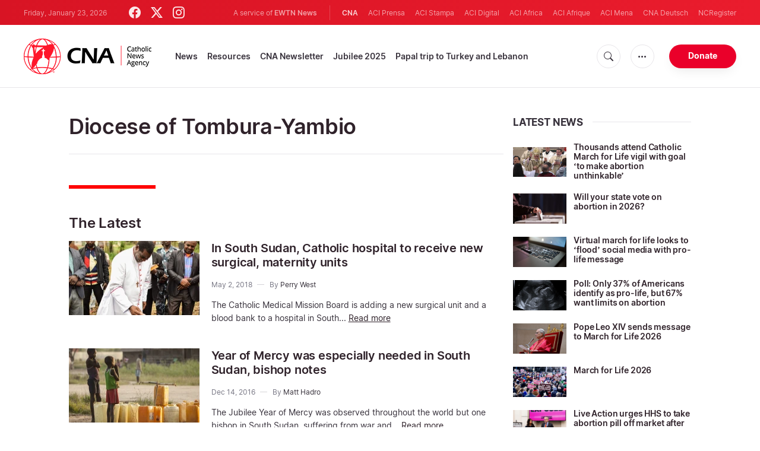

--- FILE ---
content_type: text/html; charset=UTF-8
request_url: https://www.catholicnewsagency.com/tags/3775/diocese-of-tombura-yambio
body_size: 13051
content:
<!DOCTYPE html>
<html lang="en">
<head>
  <meta http-equiv="Content-Type" content="text/html; charset=UTF-8">
<meta http-equiv="X-UA-Compatible" content="IE=edge,chrome=1">
<title>Diocese of Tombura-Yambio - Latest news</title>
  <meta name="description" content="Diocese of Tombura-Yambio - Latest news"/>
  <meta name="keywords" content="tags, cna, Diocese of Tombura-Yambio"/>
  <meta name="author" content="CNA"/>
<meta name="copyright" content="© 2026 CNA | All rights reserved."/>
<meta name="viewport" content="width=device-width, initial-scale=1, minimum-scale=1.0, maximum-scale=1.0, user-scalable=no"/>

<meta name="apple-mobile-web-app-capable" content="yes">
<meta name="format-detection" content="telephone=no">


<meta property="twitter:account_id" content="32422915"/>
  <meta property="twitter:site" content="@cnalive"/>
  <meta property="twitter:url" content="https://www.catholicnewsagency.com/tags/3775/diocese-of-tombura-yambio"/>
  <meta property="twitter:creator" content="@cnalive"/>


<meta property="fb:pages" content="25126781485"/>
<meta property="fb:app_id" content="367111723460456"/>
<meta property="og:type" content="website"/>
  <meta property="og:url" content="https://www.catholicnewsagency.com/tags/3775/diocese-of-tombura-yambio"/>
  <meta property="og:site_name" content="Catholic News Agency"/>


    <meta name="analytics-page-type" content="tag" />
                <meta name="analytics-tags" content="diocese of tombura-yambio" />
        <meta name="analytics-page-id" content="3775" />

<link rel="canonical" href="https://www.catholicnewsagency.com/tags/3775/diocese-of-tombura-yambio">
<link rel="stylesheet" href="https://cdn.jsdelivr.net/npm/bootstrap-icons@1.11.1/font/bootstrap-icons.css">
<link rel="stylesheet" type="text/css" href="https://www.catholicnewsagency.com/assets/css/app.css?id=d8d6ef6ba57fe643d6399f80916e917f">




<link rel="icon" type="image/png" href="https://www.catholicnewsagency.com/assets/images/extra/apple/apple-touch-icon-57x57.png" sizes="196x196" />
<link rel="icon" type="image/png" href="https://www.catholicnewsagency.com/assets/images/extra/favicon/favicon-96x96.png" sizes="96x96" />
<link rel="icon" type="image/png" href="https://www.catholicnewsagency.com/assets/images/extra/favicon/favicon-32x32.png" sizes="32x32" />
<link rel="icon" type="image/png" href="https://www.catholicnewsagency.com/assets/images/extra/favicon/favicon-16x16.png" sizes="16x16" />
<link rel="icon" type="image/png" href="https://www.catholicnewsagency.com/assets/images/extra/favicon/favicon-128x128.png" sizes="128x128" />
<link rel="apple-touch-icon-precomposed" sizes="57x57" href="https://www.catholicnewsagency.com/assets/images/extra/apple/apple-touch-icon-57x57.png" />
<link rel="apple-touch-icon-precomposed" sizes="114x114" href="https://www.catholicnewsagency.com/assets/images/extra/apple/apple-touch-icon-114x114.png" />
<link rel="apple-touch-icon-precomposed" sizes="72x72" href="https://www.catholicnewsagency.com/assets/images/extra/apple/apple-touch-icon-72x72.png" />
<link rel="apple-touch-icon-precomposed" sizes="144x144" href="https://www.catholicnewsagency.com/assets/images/extra/apple/apple-touch-icon-144x144.png" />
<link rel="apple-touch-icon-precomposed" sizes="60x60" href="https://www.catholicnewsagency.com/assets/images/extra/apple/apple-touch-icon-60x60.png" />
<link rel="apple-touch-icon-precomposed" sizes="120x120" href="https://www.catholicnewsagency.com/assets/images/extra/apple/apple-touch-icon-120x120.png" />
<link rel="apple-touch-icon-precomposed" sizes="76x76" href="https://www.catholicnewsagency.com/assets/images/extra/apple/apple-touch-icon-76x76.png" />
<link rel="apple-touch-icon-precomposed" sizes="152x152" href="https://www.catholicnewsagency.com/assets/images/extra/apple/apple-touch-icon-152x152.png" />
  <!-- PostHog Analytics -->
<script>
(function() {
    'use strict';

    // PostHog CDN Loader
    !function(t,e){var o,n,p,r;e.__SV||(window.posthog=e,e._i=[],e.init=function(i,s,a){function g(t,e){var o=e.split(".");2==o.length&&(t=t[o[0]],e=o[1]);t[e]=function(){t.push([e].concat(Array.prototype.slice.call(arguments,0)))}}(p=t.createElement("script")).type="text/javascript",p.async=!0,p.src=s.api_host+"/static/array.js",(r=t.getElementsByTagName("script")[0]).parentNode.insertBefore(p,r);var u=e;for(void 0!==a?u=e[a]=[]:a="posthog",u.people=u.people||[],u.toString=function(t){var e="posthog";return"posthog"!==a&&(e+="."+a),t||(e+=" (stub)"),e},u.people.toString=function(){return u.toString(1)+".people (stub)"},o="capture identify alias people.set people.set_once set_config register register_once unregister opt_out_capturing has_opted_out_capturing opt_in_capturing reset isFeatureEnabled onFeatureFlags getFeatureFlag getFeatureFlagPayload reloadFeatureFlags group updateEarlyAccessFeatureEnrollment getEarlyAccessFeatures getActiveMatchingSurveys getSurveys".split(" "),n=0;n<o.length;n++)g(u,o[n]);e._i.push([i,s,a])},e.__SV=1)}(document,window.posthog||[]);

    // =============================================================================
    // PostHog Configuration
    // =============================================================================

    const posthogConfig = {
        enabled: true,
        apiKey: 'phc_3b4tsLrHHzsSavxDBpOPpePiNKlWmVVxiZbc1uqqSaB',
        host: 'https://eu.i.posthog.com',
        webVitalsSampleRate: 10,
        sessionReplaySampleRate: 0,
        forceSessionReplay: false,
        forceSessionReplayParam: 'posthog_force_replay',
        debug: false
    };

    // =============================================================================
    // Constants & State
    // =============================================================================

    const seenErrors = new Set();

    // =============================================================================
    // PostHog Initialization
    // =============================================================================

    function initializePostHog() {
        if (!posthogConfig.enabled || !posthogConfig.apiKey) {
            return;
        }

        try {
            posthog.init(posthogConfig.apiKey, {
                api_host: posthogConfig.host,
                persistence: 'memory',
                debug: posthogConfig.debug,
                autocapture: true,
                capture_pageview: true,
                capture_pageleave: true,
                capture_exceptions: true,
                cross_subdomain_cookie: false,
                disable_session_recording: !shouldEnableSessionReplay(),
                capture_performance: getPerformanceConfig(),
                before_send: processEventBeforeSend,
                loaded: function() {
                    setAnalyticsContext();
                }
            });
        } catch (error) {
            console.error('PostHog initialization failed:', error);
        }
    }

    // =============================================================================
    // Event Processing & Filtering
    // =============================================================================

    function generateErrorSignature(event) {
        if (!event.properties || !event.properties.$exception_list) {
            return '';
        }

        const exceptions = event.properties.$exception_list;
        if (!Array.isArray(exceptions) || exceptions.length === 0) {
            return '';
        }

        const exception = exceptions[0];
        const type = exception.type || 'Unknown';
        const message = exception.value || '';
        const stackTrace = exception.stacktrace && exception.stacktrace.frames && exception.stacktrace.frames[0];

        return [
            type,
            message,
            stackTrace ? stackTrace.filename || '' : '',
            stackTrace ? stackTrace.function || '' : '',
            stackTrace ? stackTrace.lineno || '' : ''
        ].join('|');
    }

    function processEventBeforeSend(event) {
        if (event === null) {
            return null;
        }

        // Sample web vitals events
        if (
            event.event === '$web_vitals' &&
            Math.random() * 100 > posthogConfig.webVitalsSampleRate
        ) {
            return null;
        }

        // Deduplicate exception events
        if (event.event === '$exception') {
            const errorSignature = generateErrorSignature(event);
            if (errorSignature && seenErrors.has(errorSignature)) {
                return null;
            }
            if (errorSignature) {
                seenErrors.add(errorSignature);
            }
        }

        return event;
    }

    function shouldEnableSessionReplay() {
        const forceSessionReplay = posthogConfig.forceSessionReplay ||
            (typeof window !== 'undefined' &&
                new URLSearchParams(window.location.search).has(posthogConfig.forceSessionReplayParam));

        return forceSessionReplay || Math.random() * 100 < posthogConfig.sessionReplaySampleRate;
    }

    function getPerformanceConfig() {
        if (posthogConfig.webVitalsSampleRate === 100) {
            return true;
        } else if (posthogConfig.webVitalsSampleRate > 0) {
            return {
                web_vitals_sample_rate: posthogConfig.webVitalsSampleRate / 100
            };
        }
        return false;
    }

    // =============================================================================
    // Context Utilities
    // =============================================================================

    function getPageMetadata() {
        const metaMapping = [
            ['page_type', 'analytics-page-type'],
            ['pub_date', 'analytics-pub-date'],
            ['section', 'analytics-section'],
            ['authors', 'analytics-authors'],
            ['tags', 'analytics-tags'],
            ['page_id', 'analytics-page-id'],
            ['slug', 'analytics-slug'],
            ['category', 'analytics-category']
        ];

        const metadata = {};

        metaMapping.forEach(function(item) {
            const el = document.querySelector('meta[name="' + item[1] + '"]');
            if (el && el.content) {
                // Use pipe separator for arrays (tags and authors)
                if (item[0] === 'tags' || item[0] === 'authors') {
                    metadata[item[0]] = el.content.split('|').map(function(s) { return s.trim(); }).filter(Boolean);
                } else {
                    metadata[item[0]] = el.content;
                }
            }
        });

        return metadata;
    }

    function getPagePath() {
        return typeof window !== 'undefined' ? window.location.pathname : '';
    }

    // =============================================================================
    // Analytics Context Management
    // =============================================================================

    function setAnalyticsContext() {
        if (!posthogConfig.enabled || typeof posthog === 'undefined') {
            return;
        }

        try {
            const pageMetadata = getPageMetadata();
            const contextData = Object.assign({
                app_name: 'cna',
                app_version: '0.1.0',
            }, pageMetadata);

            posthog.register(contextData);
        } catch (error) {
            console.error('Failed to set analytics context:', error);
            try {
                posthog.register({ 'register-error': true });
            } catch (e) {
                // Silent fail
            }
        }
    }

    function clearAnalyticsContext() {
        if (!posthogConfig.enabled || typeof posthog === 'undefined') {
            return;
        }

        try {
            const keysToUnregister = [
                'page_type', 'pub_date', 'section', 'authors', 'tags',
                'app_name', 'page_id'
            ];

            keysToUnregister.forEach(function(key) {
                posthog.unregister(key);
            });
        } catch (error) {
            console.error('Failed to clear analytics context:', error);
        }
    }

    function getAnalyticsContext() {
        if (!posthogConfig.enabled || typeof posthog === 'undefined') {
            return {
                pageType: null,
                pubDate: null,
                section: null,
                authors: null,
                tags: null
            };
        }

        try {
            return {
                pageType: posthog.get_property('page_type') || null,
                pubDate: posthog.get_property('pub_date') || null,
                section: posthog.get_property('section') || null,
                authors: posthog.get_property('authors') || null,
                tags: posthog.get_property('tags') || null
            };
        } catch (error) {
            return {
                pageType: null,
                pubDate: null,
                section: null,
                authors: null,
                tags: null
            };
        }
    }

    // =============================================================================
    // Public API
    // =============================================================================

    window.PostHogAnalytics = {
        initialize: initializePostHog,
        setContext: setAnalyticsContext,
        clearContext: clearAnalyticsContext,
        getContext: getAnalyticsContext,
        config: posthogConfig
    };

    // =============================================================================
    // Auto-initialization
    // =============================================================================

    if (document.readyState === 'loading') {
        document.addEventListener('DOMContentLoaded', initializePostHog);
    } else {
        initializePostHog();
    }
})();
</script>
<!-- End PostHog Analytics -->
      <script type="text/javascript">
      var _iub = _iub || [];
      _iub.csConfiguration = {"siteId":3988050,"cookiePolicyId":10396418,"lang":"en","storage":{"useSiteId":true}};
    </script>
    <script type="text/javascript" src="https://cs.iubenda.com/autoblocking/3988050.js"></script>
    <script type="text/javascript" src="//cdn.iubenda.com/cs/gpp/stub.js"></script>
    <script type="text/javascript" src="//cdn.iubenda.com/cs/iubenda_cs.js" charset="UTF-8" async></script>
        <style>
    ins.adsbygoogle[data-ad-status="unfilled"] {
       display: none !important;
    }
</style>
<script type='text/javascript'>
var googletag = googletag || {};
googletag.cmd = googletag.cmd || [];
(function() {
    var gads = document.createElement('script');
    gads.async = true;
    gads.type = 'text/javascript';
    var useSSL = 'https:' == document.location.protocol;
    gads.src = (useSSL ? 'https:' : 'http:') + 
    '//www.googletagservices.com/tag/js/gpt.js';
    var node = document.getElementsByTagName('script')[0];
    node.parentNode.insertBefore(gads, node);
})();

googletag.cmd.push(function() {
    var mappingHeaderBanner = googletag.sizeMapping().
        addSize([992, 0], [[728, 90],[970, 90]]). //desktop
        addSize([768, 0], [[728, 90]]). //tablet
        addSize([320, 0], [[320, 100], [320, 50]]). //mobile
        addSize([0, 0], []). //other
        build();
    var mappingArticleFooter = googletag.sizeMapping().
        addSize([992, 0], [[468, 60]]). //desktop
        addSize([768, 0], [[468, 60]]). //tablet
        addSize([320, 0], [[300, 250]]). //mobile
        addSize([0, 0], [[300, 250]]). //other
        build();

    googletag.defineSlot('/1319756/CNA_Sidebar_A', [[1, 1], [300, 250], 'fluid'], 'div-gpt-ad-1422466279351-0').addService(googletag.pubads()).setCollapseEmptyDiv(true,true);
    googletag.defineSlot('/1319756/CNA_Sidebar_B', [[1, 1], [300, 250], 'fluid'], 'div-gpt-ad-1422466279351-1').addService(googletag.pubads()).setCollapseEmptyDiv(true,true);
    googletag.defineSlot('/1319756/CNA_Sidebar_C', [[1, 1], [300, 250], 'fluid'], 'div-gpt-ad-1422466279351-2').addService(googletag.pubads()).setCollapseEmptyDiv(true,true);       
    googletag.defineSlot('/1319756/CNA_Article_1', [[1, 1], [300, 250], 'fluid'], 'div-gpt-ad-1439931607151-0').addService(googletag.pubads()).setCollapseEmptyDiv(true,true);
    googletag.defineSlot('/1319756/CNA_Article_2', [[1, 1], [300, 250], 'fluid'], 'div-gpt-ad-1441212700470-1').addService(googletag.pubads()).setCollapseEmptyDiv(true,true);
    googletag.defineSlot('/1319756/CNA_Top_Banner', [[728, 90], [970, 90], [320, 100], [320, 50]], 'div-gpt-ad-1481822258740-0').defineSizeMapping(mappingHeaderBanner).addService(googletag.pubads()).setCollapseEmptyDiv(true,true);
    googletag.defineSlot('/1319756/CNA_EN_Article_Footer', [[300, 250], 'fluid'], 'div-gpt-ad-1507207562539-0').defineSizeMapping(mappingArticleFooter).addService(googletag.pubads()).setCollapseEmptyDiv(true,true);
    googletag.defineSlot('/1319756/CNA_EN_Slider', [[300, 250], [728, 90], [970, 90], [320, 50]], 'CNA_EN_Slider').addService(googletag.pubads());
    googletag.pubads().collapseEmptyDivs();
        googletag.enableServices();
});
</script>
  <script type="application/ld+json">
{
  "@context":         "http://schema.org",
  "@type":            "WebPage",
  "headline":         "Diocese of Tombura-Yambio - Latest news",
  "description":      "Diocese of Tombura-Yambio - Latest news",
  "datePublished":    "2020-12-16T02:38:50-05:00",
  "dateModified":     "2025-05-30T12:10:49-04:00",
  "mainEntityOfPage": "https://www.catholicnewsagency.com/tags/3775/diocese-of-tombura-yambio",
  "publisher": {
    "@type":        "Organization",
    "name":         "Catholic News Agency",
    "description":  "Catholic News Agency provides reliable, free, up-to-the-minute news affecting the Universal Church, giving particular emphasis to the words of the Holy Father and happenings of the Holy See, to any person with access to the internet. A service of EWTN News, CNA is proud to offer free access to the latest news items for Catholic dioceses, parishes, and websites, in order to increase awareness of the activities of the universal Church and to foster a sense of Catholic thought and culture in the life of every Catholic.",
    "logo": {
      "@type":    "ImageObject",
      "url":      "https://www.catholicnewsagency.com/assets/images/branding/CNA_LOGOredblk.png",
      "width":    2692,
      "height":   752
    }
  },
  "author": [

    {
      "@type":          "Organization",
      "url":            "https://www.catholicnewsagency.com/",
      "name":           "Catholic News Agency",
      "description":    "Catholic News Agency provides reliable, free, up-to-the-minute news affecting the Universal Church, giving particular emphasis to the words of the Holy Father and happenings of the Holy See, to any person with access to the internet. A service of EWTN News, CNA is proud to offer free access to the latest news items for Catholic dioceses, parishes, and websites, in order to increase awareness of the activities of the universal Church and to foster a sense of Catholic thought and culture in the life of every Catholic.",
      "logo": {
        "@type":    "ImageObject",
        "url":      "https://www.catholicnewsagency.com/assets/images/branding/CNA_LOGOredblk.png",
        "width":    2692,
        "height":   752
      }
    }

  ],
  "image": {
    "@type":    "ImageObject",
    "url":      "https://www.catholicnewsagency.com/assets/images/pictures/9.jpg",
    "width":    900,
    "height":   500
  }
}
</script>
<!-- Global site tag (gtag.js) - Google Analytics -->
<!-- Deshabilitado porque el código ya está en el contenedor del tag manager -->

  <script>
    !function(f,b,e,v,n,t,s)
    {if(f.fbq)return;n=f.fbq=function(){n.callMethod?
    n.callMethod.apply(n,arguments):n.queue.push(arguments)};
    if(!f._fbq)f._fbq=n;n.push=n;n.loaded=!0;n.version='2.0';
    n.queue=[];t=b.createElement(e);t.async=!0;
    t.src=v;s=b.getElementsByTagName(e)[0];
    s.parentNode.insertBefore(t,s)}(window, document,'script',
    'https://connect.facebook.net/en_US/fbevents.js');
    fbq('init', '284567475785076');
    fbq('track', 'PageView');
  </script>
  <script>(function(w,d,s,l,i){w[l]=w[l]||[];w[l].push({'gtm.start':
      new Date().getTime(),event:'gtm.js'});var f=d.getElementsByTagName(s)[0],
      j=d.createElement(s),dl=l!='dataLayer'?'&l='+l:'';j.async=true;j.src=
      'https://www.googletagmanager.com/gtm.js?id='+i+dl;f.parentNode.insertBefore(j,f);
    })(window,document,'script','dataLayer','GTM-MZ5BG5B');
  </script>
</head>
<body class="tags">
<noscript><img height="1" width="1" style="display:none" src="https://www.facebook.com/tr?id=284567475785076&ev=PageView&noscript=1" /></noscript>
<noscript><iframe src="https://www.googletagmanager.com/ns.html?id=GTM-MZ5BG5B" height="0" width="0" style="display:none;visibility:hidden"></iframe></noscript>
  <div id="app">
    <header class="p-0" id="header">
	
	<div class="header-desktop">
        <div id="topbar" class="py-2 clear">
	<div class="left">
		<span class="today mr-6 mr-s-0">Friday, January 23, 2026</span>
		<ul class="social-menu">
	<li><a href="https://www.facebook.com/CatholicNewsAgency" target="_blank"><i class="bi bi-facebook"></i></a></li>
	<li><a href="https://twitter.com/cnalive" target="_blank"><i class="bi bi-twitter-x"></i></a></li>
	<li><a href="https://www.instagram.com/catholicnewsagency/" target="_blank"><i class="bi bi-instagram"></i></a></li>
</ul>
	</div>
	<div class="right">
		<span class="ewtn-title">A service of <a href="//www.ewtnnews.com" title="EWTN News">EWTN News</a></span>

		<div class="ewtn-services current-page">
			<a class="service current-service" href="javascript:;">CNA</a>
			<a class="service" href="https://www.aciprensa.com/" target="_blank">ACI Prensa</a>
			<a class="service" href="https://www.acistampa.com/" target="_blank">ACI Stampa</a>
			<a class="service" href="https://www.acidigital.com/" target="_blank">ACI Digital</a>
			<a class="service" href="https://www.aciafrica.org/" target="_blank">ACI Africa</a>
            <a class="service" href="https://www.aciafrique.org/" target="_blank">ACI Afrique</a>
            <a class="service" href="https://www.acimena.com/" target="_blank">ACI Mena</a></li>
			<a class="service" href="https://de.catholicnewsagency.com/" target="
			">CNA Deutsch</a>
			<a class="service" href="https://www.ncregister.com/" target="_blank">NCRegister</a>
		</div>
	</div>
</div>
<div class="menubar sticky-menu justify-content-between d-flex">
	<a href="/"><img class="logo logo-desktop" src="https://www.catholicnewsagency.com/assets/images/branding/logo-red-black-small.png" alt="CNA"></a>

	<div class="menu-content justify-content-between d-flex align-items-center">
		<div class="no-wrap">
			<ul id="main-menu" class="sm sm-clean">
	<li class=>

		<a href='javascript:;' class="has-submenu"><span class="sub-arrow"></span> News</a>
		<ul class="sub-menu">
			<li><a href="https://www.catholicnewsagency.com/headlines">Headlines</a></li>
			<li><a href="https://www.catholicnewsagency.com/headlines/vatican">Vatican</a></li>
			<li><a href="https://www.catholicnewsagency.com/headlines/americas">Americas</a></li>
			<li><a href="https://www.catholicnewsagency.com/headlines/asia-pacific">Asia - Pacific</a></li>
			<li><a href="https://www.catholicnewsagency.com/headlines/us">US</a></li>
			<li><a href="https://www.catholicnewsagency.com/headlines/europe">Europe</a></li>
			<li><a href="https://www.catholicnewsagency.com/headlines/middle-east-africa">Middle East - Africa</a></li>
			<li><a href="https://www.catholicnewsagency.com/headlines/most-read">Most Read</a></li>
			<li><a href="https://www.catholicnewsagency.com/archive">Archive</a></li>
		</ul>
	</li>
	<li class=>
		<a href='javascript:;' class="has-submenu"><span class="sub-arrow"></span> Resources</a>
		<ul class="sub-menu">
			<li><a href="/resources/1663/abortion">Abortion</a></li>
			<li><a href="/resources/1673/advent">Advent</a></li>
			<li><a href="/resources/1651/apologetics">Apologetics</a></li>
			<li><a href="/resources/1652/benedict-xvi">Benedict XVI</a></li>
			<li><a href="/resources/1674/bible">Bible</a></li>
			<li><a href="/resources/1658/catechism">Catechism</a></li>
			<li><a href="/resources/190528/catholic-links">Catholic Links</a></li>
			<li><a href="/resources/1668/church-fathers">Church Fathers</a></li>
			<li><a href="/resources/1666/holy-week">Holy Week</a></li>
			<li><a href="/resources/1662/life-and-family">Life &amp; Family</a></li>
			<li><a href="/calendar">Liturgical Calendar</a></li>
			<li><a href="/resources/1664/liturgy">Liturgy</a></li>
			<li><a href="/resources/1656/mary">Mary</a></li>
			<li><a href="/resources/1670/politics">Politics</a></li>
			<li><a href="/resources/190580/pope-francis">Pope Francis</a></li>
			<li><a href="/resources/1883/prayers">Prayers</a></li>
			<li><a href="/resources/1657/sacraments">Sacraments</a></li>
			<li><a href="/resources/1659/saints">Saints</a></li>
			<li><a href="/resources/1667/virtue">Virtue</a></li>
		</ul>
	</li>
	<li class=><a href="https://www.catholicnewsagency.com/subscribe">CNA Newsletter</a></li>
	<li class=><a href="https://www.catholicnewsagency.com/jubilee2025">Jubilee 2025</a></li>
	<li class=><a href="https://www.catholicnewsagency.com/livepope">Papal trip to Turkey and Lebanon</a></li>
</ul>
		</div>

		<ul class="extra-buttons no-wrap">
			<li><a href="javascript:;" class="btn-icon" id="search-btn"><i class="bi bi-search"></i></a></li>
			<li class="dropdown">
				<a href="javascript:;" class="dropdown-open btn-icon"><i class="bi bi-three-dots"></i></a>
				<div class="dropdown-content">
					<a class="dropdown-item" href="https://editors.catholicnewsagency.com/">Editors Service</a>
					<a class="dropdown-item" href="https://www.catholicnewsagency.com/about">About Us</a>
					<a class="dropdown-item" href="https://ewtnadvertising.com/" target="_blank">Advertise</a>
					<a class="dropdown-item" href="https://www.catholicnewsagency.com/privacy" target="_blank">Privacy</a>
				</div>
			</li>
			<li><a href="https://www.ewtn.com/missions/donate-to-cna-36" class="btn btn-rounded btn-success">Donate</a></li>
		</ul>
	</div>

	<div id="search-block">
		<div class="search-content d-flex justify-content-between align-items-center">
			<div class="search-bar">
	<form class="search" accept-charset="utf-8" method="get" action="/results">
		<div class="input-field">
			<i class="bi bi-search"></i>
			<input class="search-field" type="text" name="q" placeholder="Search news...">
			<button type="submit" id="search" class="submit-form submit-btn btn btn-rounded btn-success" value=""><span class="search-text">Search</span><i class="bi bi-search"></i></button>
		</div>
	</form>
</div>
			<a href="javascript:;" id="close-search"></a>
		</div>
	</div>
</div>
    </div>

	<div class="header-tablet responsive-header">
		<div id="topbar" class="py-2 clear">
	<div class="left">
        <span class="today mr-6 mr-s-0">Friday, January 23, 2026</span>
		<ul class="social-menu">
	<li><a href="https://www.facebook.com/CatholicNewsAgency" target="_blank"><i class="bi bi-facebook"></i></a></li>
	<li><a href="https://twitter.com/cnalive" target="_blank"><i class="bi bi-twitter-x"></i></a></li>
	<li><a href="https://www.instagram.com/catholicnewsagency/" target="_blank"><i class="bi bi-instagram"></i></a></li>
</ul>
	</div>
	<div class="right">
		<span class="ewtn-title">A service of <a href="//www.ewtnnews.com" title="EWTN News">EWTN News</a></span>

		<div class="dropdown current-page">
			<a href="javascript:;" class="dropdown-open">CNA <i class="bi bi-three-dots"></i></a>
			<div class="dropdown-content">
				<a class="dropdown-item" href="https://www.aciprensa.com/" target="_blank">ACI Prensa</a>
				<a class="dropdown-item" href="https://www.acistampa.com/" target="_blank">ACI Stampa</a>
				<a class="dropdown-item" href="https://www.acidigital.com/" target="_blank">ACI Digital</a>
				<a class="dropdown-item" href="https://www.aciafrica.org/" target="_blank">ACI Africa</a>
				<a class="dropdown-item" href="https://www.aciafrique.org/" target="_blank">ACI Afrique</a>
                <a class="dropdown-item" href="https://www.acimena.com/" target="_blank">ACI Mena</a>
				<a class="dropdown-item" href="https://de.catholicnewsagency.com/" target="
				">CNA Deutsch</a>
				<a class="dropdown-item" href="https://www.ncregister.com/" target="_blank">NCRegister</a>
			</div>
		</div>
	</div>
</div>
<div class="menubar sticky-menu justify-content-between d-flex">
	<a href="/"><img class="logo logo-tablet" src="https://www.catholicnewsagency.com/assets/images/branding/logo-red-black-small.png" alt="CNA"></a>
	<div class="menu-content justify-content-end d-flex align-items-center">
		<ul class="extra-buttons">
			<li><a href="javascript:;" class="btn-icon" id="search-btn-2"><i class="bi bi-search"></i></a></li>
			<li class="dropdown">
				<a href="javascript:;" class="dropdown-open btn-icon"><i class="bi bi-three-dots"></i></a>
				<div class="dropdown-content">
					<a class="dropdown-item" href="https://editors.catholicnewsagency.com/">Editors Service</a>
					<a class="dropdown-item" href="https://www.catholicnewsagency.com/about">About Us</a>
					<a class="dropdown-item" href="https://ewtnadvertising.com/" target="_blank">Advertise</a>
					<a class="dropdown-item" href="https://www.catholicnewsagency.com/privacy" target="_blank">Privacy Policy</a>
				</div>
			</li>
			<li><a href="https://www.ewtn.com/missions/donate-to-cna-36" class="btn btn-rounded btn-success">Donate</a></li>
			<li class="menu-btn"><a href="javascript:void(0);" class="sidebar-handler btn-icon"><i class="bi bi-list"></i><span>Menu</span></a></li>
		</ul>
	</div>

	<div id="search-block-2">
		<div class="search-content d-flex justify-content-between align-items-center">
			<div class="search-bar">
	<form class="search" accept-charset="utf-8" method="get" action="/results">
		<div class="input-field">
			<i class="bi bi-search"></i>
			<input class="search-field" type="text" name="q" placeholder="Search news...">
			<button type="submit" id="search" class="submit-form submit-btn btn btn-rounded btn-success" value=""><span class="search-text">Search</span><i class="bi bi-search"></i></button>
		</div>
	</form>
</div>
			<a href="javascript:;" id="close-search-2"></a>
		</div>
	</div>
</div>


<div class="tablet-sidebar responsive-sidebar">
	<a href="javascript:;" class="close-sidebar">&times;</a>
	<div class="responsive-sidebar-content">

		<ul id="main-menu" class="sm sm-clean">
	<li class=>

		<a href='javascript:;' class="has-submenu"><span class="sub-arrow"></span> News</a>
		<ul class="sub-menu">
			<li><a href="https://www.catholicnewsagency.com/headlines">Headlines</a></li>
			<li><a href="https://www.catholicnewsagency.com/headlines/vatican">Vatican</a></li>
			<li><a href="https://www.catholicnewsagency.com/headlines/americas">Americas</a></li>
			<li><a href="https://www.catholicnewsagency.com/headlines/asia-pacific">Asia - Pacific</a></li>
			<li><a href="https://www.catholicnewsagency.com/headlines/us">US</a></li>
			<li><a href="https://www.catholicnewsagency.com/headlines/europe">Europe</a></li>
			<li><a href="https://www.catholicnewsagency.com/headlines/middle-east-africa">Middle East - Africa</a></li>
			<li><a href="https://www.catholicnewsagency.com/headlines/most-read">Most Read</a></li>
			<li><a href="https://www.catholicnewsagency.com/archive">Archive</a></li>
		</ul>
	</li>
	<li class=>
		<a href='javascript:;' class="has-submenu"><span class="sub-arrow"></span> Resources</a>
		<ul class="sub-menu">
			<li><a href="/resources/1663/abortion">Abortion</a></li>
			<li><a href="/resources/1673/advent">Advent</a></li>
			<li><a href="/resources/1651/apologetics">Apologetics</a></li>
			<li><a href="/resources/1652/benedict-xvi">Benedict XVI</a></li>
			<li><a href="/resources/1674/bible">Bible</a></li>
			<li><a href="/resources/1658/catechism">Catechism</a></li>
			<li><a href="/resources/190528/catholic-links">Catholic Links</a></li>
			<li><a href="/resources/1668/church-fathers">Church Fathers</a></li>
			<li><a href="/resources/1666/holy-week">Holy Week</a></li>
			<li><a href="/resources/1662/life-and-family">Life &amp; Family</a></li>
			<li><a href="/calendar">Liturgical Calendar</a></li>
			<li><a href="/resources/1664/liturgy">Liturgy</a></li>
			<li><a href="/resources/1656/mary">Mary</a></li>
			<li><a href="/resources/1670/politics">Politics</a></li>
			<li><a href="/resources/190580/pope-francis">Pope Francis</a></li>
			<li><a href="/resources/1883/prayers">Prayers</a></li>
			<li><a href="/resources/1657/sacraments">Sacraments</a></li>
			<li><a href="/resources/1659/saints">Saints</a></li>
			<li><a href="/resources/1667/virtue">Virtue</a></li>
		</ul>
	</li>
	<li class=><a href="https://www.catholicnewsagency.com/subscribe">CNA Newsletter</a></li>
	<li class=><a href="https://www.catholicnewsagency.com/jubilee2025">Jubilee 2025</a></li>
	<li class=><a href="https://www.catholicnewsagency.com/livepope">Papal trip to Turkey and Lebanon</a></li>
</ul>

	</div>
</div>
	</div>

	<div class="header-mobile responsive-header">
		<div class="menubar justify-content-between d-flex align-items-center">
	<a href="/"><img class="logo logo-mobile" src="https://www.catholicnewsagency.com/assets/images/branding/logo-white-small.png" alt="CNA"></a>

	<ul class="extra-buttons">
		<li><a href="https://www.ewtn.com/missions/donate-to-cna-36" class="btn btn-rounded btn-success">Donate</a></li>
		<li class="menu-btn"><a href="javascript:void(0);" class="sidebar-handler btn-icon"><i class="bi bi-list"></i></a></li>
	</ul>
</div>

<div class="mobile-sidebar responsive-sidebar">
	<a href="javascript:;" class="close-sidebar">&times;</a>
	<div class="responsive-sidebar-content">
		<span class="today mr-6 mr-s-0">Friday, January 23, 2026</span>

		<div class="search-bar">
	<form class="search" accept-charset="utf-8" method="get" action="/results">
		<div class="input-field">
			<i class="bi bi-search"></i>
			<input class="search-field" type="text" name="q" placeholder="Search news...">
			<button type="submit" id="search" class="submit-form submit-btn btn btn-rounded btn-success" value=""><span class="search-text">Search</span><i class="bi bi-search"></i></button>
		</div>
	</form>
</div>

		<ul id="main-menu" class="sm sm-clean">
	<li class=>

		<a href='javascript:;' class="has-submenu"><span class="sub-arrow"></span> News</a>
		<ul class="sub-menu">
			<li><a href="https://www.catholicnewsagency.com/headlines">Headlines</a></li>
			<li><a href="https://www.catholicnewsagency.com/headlines/vatican">Vatican</a></li>
			<li><a href="https://www.catholicnewsagency.com/headlines/americas">Americas</a></li>
			<li><a href="https://www.catholicnewsagency.com/headlines/asia-pacific">Asia - Pacific</a></li>
			<li><a href="https://www.catholicnewsagency.com/headlines/us">US</a></li>
			<li><a href="https://www.catholicnewsagency.com/headlines/europe">Europe</a></li>
			<li><a href="https://www.catholicnewsagency.com/headlines/middle-east-africa">Middle East - Africa</a></li>
			<li><a href="https://www.catholicnewsagency.com/headlines/most-read">Most Read</a></li>
			<li><a href="https://www.catholicnewsagency.com/archive">Archive</a></li>
		</ul>
	</li>
	<li class=>
		<a href='javascript:;' class="has-submenu"><span class="sub-arrow"></span> Resources</a>
		<ul class="sub-menu">
			<li><a href="/resources/1663/abortion">Abortion</a></li>
			<li><a href="/resources/1673/advent">Advent</a></li>
			<li><a href="/resources/1651/apologetics">Apologetics</a></li>
			<li><a href="/resources/1652/benedict-xvi">Benedict XVI</a></li>
			<li><a href="/resources/1674/bible">Bible</a></li>
			<li><a href="/resources/1658/catechism">Catechism</a></li>
			<li><a href="/resources/190528/catholic-links">Catholic Links</a></li>
			<li><a href="/resources/1668/church-fathers">Church Fathers</a></li>
			<li><a href="/resources/1666/holy-week">Holy Week</a></li>
			<li><a href="/resources/1662/life-and-family">Life &amp; Family</a></li>
			<li><a href="/calendar">Liturgical Calendar</a></li>
			<li><a href="/resources/1664/liturgy">Liturgy</a></li>
			<li><a href="/resources/1656/mary">Mary</a></li>
			<li><a href="/resources/1670/politics">Politics</a></li>
			<li><a href="/resources/190580/pope-francis">Pope Francis</a></li>
			<li><a href="/resources/1883/prayers">Prayers</a></li>
			<li><a href="/resources/1657/sacraments">Sacraments</a></li>
			<li><a href="/resources/1659/saints">Saints</a></li>
			<li><a href="/resources/1667/virtue">Virtue</a></li>
		</ul>
	</li>
	<li class=><a href="https://www.catholicnewsagency.com/subscribe">CNA Newsletter</a></li>
	<li class=><a href="https://www.catholicnewsagency.com/jubilee2025">Jubilee 2025</a></li>
	<li class=><a href="https://www.catholicnewsagency.com/livepope">Papal trip to Turkey and Lebanon</a></li>
</ul>

		<a href="https://www.ewtn.com/missions/donate-to-cna-36" class="btn btn-big btn-donate btn-success">Donate</a>

		<hr>

		<ul class="extra-menu">
	<li><a href="https://www.catholicnewsagency.com/subscribe">Subscribe</a></li>
	<li><a href="https://www.catholicnewsagency.com/about">About Us</a></li>
	<li><a href="https://www.catholicnewsagency.com/privacy">Privacy</a></li>
</ul>

		<hr>

		<div class="select-ewtn d-flex justify-content-between align-items-center">
			<span class="ewtn-title">EWTN News</span>

			<div class="dropdown current-page">
				<a href="javascript:;" class="dropdown-open">CNA <i class="bi bi-chevron-down"></i></a>
				<div class="dropdown-content">
					<a class="dropdown-item" href="https://www.aciprensa.com/" target="_blank">ACI Prensa</a>
					<a class="dropdown-item" href="https://www.acistampa.com/" target="_blank">ACI Stampa</a>
					<a class="dropdown-item" href="https://www.acidigital.com/" target="_blank">ACI Digital</a>
					<a class="dropdown-item" href="https://www.aciafrica.org/" target="_blank">ACI Africa</a>
                    <a class="dropdown-item" href="https://www.aciafrique.org/" target="_blank">ACI Afrique</a>
                    <a class="dropdown-item" href="https://www.acimena.com/" target="_blank">ACI Mena</a>
					<a class="dropdown-item" href="https://de.catholicnewsagency.com/" target="
					">CNA Deutsch</a>
					<a class="dropdown-item" href="https://www.ncregister.com/" target="_blank">NCRegister</a>
				</div>
			</div>
		</div>
	</div>
</div>
	</div>

</header>
    <div class="all">
      <div class=" lightest-grey-bg py-3 full-ad" style="text-align: center; padding:5px" id="div-gpt-ad-1481822258740-0"></div>
<script>
  googletag.cmd.push(function() { googletag.display('div-gpt-ad-1481822258740-0'); });
</script>      <div class=" lightest-grey-bg py-3 full-ad" style="text-align: center; padding:5px" id="CNA_EN_Slider"></div>
<script>
  googletag.cmd.push(function() { googletag.display('CNA_EN_Slider'); });
</script>      <div class="container">
  <div class="row mt-5 mb-6">
    <div class="col col-m-12 content">
      <h1 class="page-title">Diocese of Tombura-Yambio</h1>
      <div class="post-share">
        <!-- ShareThis BEGIN -->
<div class="sharethis-inline-share-buttons"></div>
<!-- ShareThis END -->      </div>
            <div style="border: 3px solid #FF0000;width: 20%;" class="mb-5"></div>
      <div class="cards-grid horizontal-grid mx-0 p-0">
        <div class="horizontal">
          <h2>The Latest</h2>
          						<div class="card">
							<div class="card-image">
								<a href="https://www.catholicnewsagency.com/news/38306/in-south-sudan-catholic-hospital-to-receive-new-surgical-maternity-units"><img src="https://www.catholicnewsagency.com/images/CMMBs_ground_breaking_ceremony_Credit_Dr_Matthew_Jones_CMMB_2_CNA.jpg?w=220&h=165" alt="Bishop Edward Kussala of Tombura-Yambio lays the ceremonial cornerstone at the new facilities of St. Theresa Hospital in Nzara, South Sudan, April 7, 2018. "></a>
							</div>
							<div class="card-content">
   							<h3 class="card-title"><a href="https://www.catholicnewsagency.com/news/38306/in-south-sudan-catholic-hospital-to-receive-new-surgical-maternity-units">In South Sudan, Catholic hospital to receive new surgical, maternity units</a></h3>
                <div class="card-meta">
                    <p class="card-meta-item card-author">May 2, 2018</p>
                                        <p class="card-meta-item card-author">By
                                              <a href="https://www.catholicnewsagency.com/author/419/perry-west">Perry West</a>                                          </p>
                                    </div>
  							<p class="card-desc">The Catholic Medical Mission Board is adding a new surgical unit and a blood bank to a hospital in South...&nbsp;<a class="read-more" href="https://www.catholicnewsagency.com/news/38306/in-south-sudan-catholic-hospital-to-receive-new-surgical-maternity-units">Read more</a></p>
							</div>
						</div>
          						<div class="card">
							<div class="card-image">
								<a href="https://www.catholicnewsagency.com/news/35088/year-of-mercy-was-especially-needed-in-south-sudan-bishop-notes"><img src="https://www.catholicnewsagency.com/images/South_Sudan_Credit_John_Wollwerth_Shutterstock_CNA.jpg?w=220&h=165" alt="Children in South Sudan, which has suffered civil war since December 2013. "></a>
							</div>
							<div class="card-content">
   							<h3 class="card-title"><a href="https://www.catholicnewsagency.com/news/35088/year-of-mercy-was-especially-needed-in-south-sudan-bishop-notes">Year of Mercy was especially needed in South Sudan, bishop notes</a></h3>
                <div class="card-meta">
                    <p class="card-meta-item card-author">Dec 14, 2016</p>
                                        <p class="card-meta-item card-author">By
                                              <a href="https://www.catholicnewsagency.com/author/411/matt-hadro">Matt Hadro</a>                                          </p>
                                    </div>
  							<p class="card-desc">The Jubilee Year of Mercy was observed throughout the world but one bishop in South Sudan, suffering from war and...&nbsp;<a class="read-more" href="https://www.catholicnewsagency.com/news/35088/year-of-mercy-was-especially-needed-in-south-sudan-bishop-notes">Read more</a></p>
							</div>
						</div>
                  </div>
        <div class="col-12 mt-5"></div>
      </div>
    </div>
    <div class="col-l-4 col-m-12 sidebar">
	<div class="mt-3 mb-5">
		<div style="text-align: center" id="div-gpt-ad-1422466279351-0"></div>
  <script>
    googletag.cmd.push(function() { googletag.display('div-gpt-ad-1422466279351-0'); });
  </script>
	</div>
  <div class="mb-5">
		<div class="box">
    <h4 class="box-title"><span>Latest news</span></h4>

    <div class="cards-grid">
        <div class="card-cell horizontal">
                            <div class="card">
                    <div class="card-image"><a href="https://www.catholicnewsagency.com/news/269275/national-prayer-vigil-for-life-2026"><img src="https://res.cloudinary.com/ewtn/image/upload/v1769136025/20260122_vigilMassforLife_a8pvgt.png?w=175&h=100" alt="Bishop James D. Conley of the Diocese of the Diocese of Lincoln Nebraska, celebrates Mass at the National Prayer Vigil for Life at the National Shrine of the Immaculate Conception in Washington, D.C. on Thursday, Jan. 22. | Credit: EWTN"></a></div>
                    <div class="card-content">
                        <h3 class="card-title"><a href="https://www.catholicnewsagency.com/news/269275/national-prayer-vigil-for-life-2026">Thousands attend Catholic March for Life vigil with goal ‘to make abortion unthinkable’</a></h3>
                    </div>
                </div>
                            <div class="card">
                    <div class="card-image"><a href="https://www.catholicnewsagency.com/news/269273/will-your-state-vote-on-abortion-this-year"><img src="https://res.cloudinary.com/ewtn/image/upload/v1745612458/images/Election_vote_ballot_box_Credit_roibu__Shutterstock_.jpg?w=175&h=100" alt="Credit: roibu/Shutterstock"></a></div>
                    <div class="card-content">
                        <h3 class="card-title"><a href="https://www.catholicnewsagency.com/news/269273/will-your-state-vote-on-abortion-this-year">Will your state vote on abortion in 2026? </a></h3>
                    </div>
                </div>
                            <div class="card">
                    <div class="card-image"><a href="https://www.catholicnewsagency.com/news/269271/virtual-march-for-life-looks-to-flood-social-media-with-the-pro-life-message"><img src="https://res.cloudinary.com/ewtn/image/upload/v1745613299/images/computer071824.jpg?w=175&h=100" alt="Credit: OlegRi/Shutterstock"></a></div>
                    <div class="card-content">
                        <h3 class="card-title"><a href="https://www.catholicnewsagency.com/news/269271/virtual-march-for-life-looks-to-flood-social-media-with-the-pro-life-message">Virtual march for life looks to ‘flood’ social media with pro-life message</a></h3>
                    </div>
                </div>
                            <div class="card">
                    <div class="card-image"><a href="https://www.catholicnewsagency.com/news/269269/kofc-marist-2026-poll"><img src="https://res.cloudinary.com/ewtn/image/upload/v1745615954/images/size680/Unborn_baby_at_20_weeks_Credit_Steve_via_Flickr_CC_BY_NC_20_CNA.jpg?w=175&h=100" alt="An unborn baby at 20 weeks — well within the second trimester, when dilation and evacuation abortions are commonly performed. | Credit: Steve via Flickr (CC BY-NC 2.0)"></a></div>
                    <div class="card-content">
                        <h3 class="card-title"><a href="https://www.catholicnewsagency.com/news/269269/kofc-marist-2026-poll">Poll: Only 37% of Americans identify as pro-life, but 67% want limits on abortion</a></h3>
                    </div>
                </div>
                            <div class="card">
                    <div class="card-image"><a href="https://www.catholicnewsagency.com/news/269267/pope-leo-xiv-urges-2026-march-for-life-to-defend-like-at-every-level-of-society"><img src="https://res.cloudinary.com/ewtn/image/upload/v1767967911/_RIS8396_hdakod.jpg?w=175&h=100" alt="Pope Leo XIV addresses ambassadors and other diplomatic representatives to the Holy See in the Apostolic Palace on Jan. 9, 2026. | Credit: Vatican Media"></a></div>
                    <div class="card-content">
                        <h3 class="card-title"><a href="https://www.catholicnewsagency.com/news/269267/pope-leo-xiv-urges-2026-march-for-life-to-defend-like-at-every-level-of-society">Pope Leo XIV sends message to March for Life 2026</a></h3>
                    </div>
                </div>
                            <div class="card">
                    <div class="card-image"><a href="https://www.catholicnewsagency.com/news/269265/live-updates-march-for-life-2026"><img src="https://res.cloudinary.com/ewtn/image/upload/v1745613791/images/marchforlife1012425.jpg?w=175&h=100" alt="Thousands march through the streets of Washington, D.C., for the 52nd annual March for Life on Jan. 24, 2025. | Credit: Migi Fabara/EWTN News"></a></div>
                    <div class="card-content">
                        <h3 class="card-title"><a href="https://www.catholicnewsagency.com/news/269265/live-updates-march-for-life-2026">March for Life 2026</a></h3>
                    </div>
                </div>
                            <div class="card">
                    <div class="card-image"><a href="https://www.catholicnewsagency.com/news/269263/live-action-urges-hhs-to-take-abortion-pill-off-market-after-undercover-investigation"><img src="https://res.cloudinary.com/ewtn/image/upload/v1769111180/7eb1712d-0111-452c-bd8a-6302d957de73_l0dgst.jpg?w=175&h=100" alt="Live Action President Lila Rose and Ethics and Public Policy Center President Ryan Anderson speak at a press conference on Capitol Hill on Jan. 22, 2026. | Credit: Photo courtesy of Live Action"></a></div>
                    <div class="card-content">
                        <h3 class="card-title"><a href="https://www.catholicnewsagency.com/news/269263/live-action-urges-hhs-to-take-abortion-pill-off-market-after-undercover-investigation">Live Action urges HHS to take abortion pill off market after undercover investigation  </a></h3>
                    </div>
                </div>
                            <div class="card">
                    <div class="card-image"><a href="https://www.catholicnewsagency.com/news/269261/pro-life-legislation-roundup-ahead-of-march-for-life"><img src="https://res.cloudinary.com/ewtn/image/upload/v1751922854/images/uscapitol052225.jpg?w=175&h=100" alt="The U.S. Capitol in Washington, D.C. | Credit: Andrea Izzotti/Shutterstock"></a></div>
                    <div class="card-content">
                        <h3 class="card-title"><a href="https://www.catholicnewsagency.com/news/269261/pro-life-legislation-roundup-ahead-of-march-for-life">Pro-life legislative action ramps up ahead of March for Life</a></h3>
                    </div>
                </div>
                            <div class="card">
                    <div class="card-image"><a href="https://www.catholicnewsagency.com/news/269259/lichter-interview-pro-life-weekly"><img src="https://res.cloudinary.com/ewtn/image/upload/v1769104475/JennieBradleyLichter012226_idygvh.jpg?w=175&h=100" alt="Jennie Bradley Lichter, president of the March for Life Education and Defense Fund, speaks with host Abi Galvan during an interview on “EWTN Pro-Life Weekly” on Jan. 21, 2026. | Credit: “EWTN Pro-Life Weekly”/Screenshot"></a></div>
                    <div class="card-content">
                        <h3 class="card-title"><a href="https://www.catholicnewsagency.com/news/269259/lichter-interview-pro-life-weekly">March for Life’s Jennie Bradley Lichter: ‘A lot of work to do’ amid political climate</a></h3>
                    </div>
                </div>
                            <div class="card">
                    <div class="card-image"><a href="https://www.catholicnewsagency.com/news/269257/hhs-takes-action-to-enforce-conscience-rights"><img src="https://res.cloudinary.com/ewtn/image/upload/v1745612531/images/HHS%20JHVEPhoto%20Shutterstock.png?w=175&h=100" alt="Credit: JHVEPhoto/Shutterstock"></a></div>
                    <div class="card-content">
                        <h3 class="card-title"><a href="https://www.catholicnewsagency.com/news/269257/hhs-takes-action-to-enforce-conscience-rights">Department of Health and Human Services takes action to ‘enforce conscience rights’ </a></h3>
                    </div>
                </div>
                    </div>
    </div>
</div>
	</div>
  <div class="mb-5">
		<div style="text-align: center" id="div-gpt-ad-1422466279351-1"></div>
  <script>
    googletag.cmd.push(function() { googletag.display('div-gpt-ad-1422466279351-1'); });
  </script>
	</div>
	<div class="box">
    <div class="calendar-box">
        <div class="calendar-header d-flex justify-content-between">
            <span>Liturgical Calendar</span>
            <a href="https://www.catholicnewsagency.com/calendar">Show this year</a>
        </div>
        <div class="calendar-content bg-image px-5" style="background-image: url('https://www.catholicnewsagency.com/assets/images/pictures/17.jpg');">
            <div class="calendar-date d-flex justify-content-between align-items-center">
                <div class="date">
                    Jan <span>23</span>
                </div>
                <div class="calendar-article">
                                            <a href="https://www.catholicnewsagency.com/saint/st-ildephonsus-125">St. Ildephonsus</a><br />
                                        <a href="https://www.catholicnewsagency.com/calendar/2026-01-23"><span>Today's readings</span></a>
                </div>
            </div>
        </div>
    </div>
</div>
	<div style="text-align: center" id="div-gpt-ad-1422466279351-2"></div>
  <script>
    googletag.cmd.push(function() { googletag.display('div-gpt-ad-1422466279351-2'); });
  </script>
  <div class="sticky-top">
		<style type="text/css">
  .placeholder-image {
    width: 100%;
    height: 100%;
    display: block;
    position: absolute;
    top: 0;
  }
</style>
<div class="box">
  <h4 class="box-title"><span>TRENDING</span></h4>
  <div class="cards-grid">
    <div class="card-cell horizontal" id="mostread-wei5ocFwyB" style="width: 100%">
              <div class="card placeholder-wave">
          <div class="card-image">
            <rect class="placeholder placeholder-image"></rect>
          </div>
          <div class="card-content">
            <h3 class="card-title">
              <span class="placeholder col-2"></span>
              <span class="placeholder col-4"></span>
              <span class="placeholder col-3"></span>
              <span class="placeholder col-2"></span>
              <span class="placeholder col-5"></span>
              <span class="placeholder col-6"></span>
              <span class="placeholder col-3"></span>
              <span class="placeholder col-1"></span>
              <span class="placeholder col-2"></span>
              <span class="placeholder col-3"></span>
            </h3>
          </div>
        </div>
              <div class="card placeholder-wave">
          <div class="card-image">
            <rect class="placeholder placeholder-image"></rect>
          </div>
          <div class="card-content">
            <h3 class="card-title">
              <span class="placeholder col-2"></span>
              <span class="placeholder col-4"></span>
              <span class="placeholder col-3"></span>
              <span class="placeholder col-2"></span>
              <span class="placeholder col-5"></span>
              <span class="placeholder col-6"></span>
              <span class="placeholder col-3"></span>
              <span class="placeholder col-1"></span>
              <span class="placeholder col-2"></span>
              <span class="placeholder col-3"></span>
            </h3>
          </div>
        </div>
              <div class="card placeholder-wave">
          <div class="card-image">
            <rect class="placeholder placeholder-image"></rect>
          </div>
          <div class="card-content">
            <h3 class="card-title">
              <span class="placeholder col-2"></span>
              <span class="placeholder col-4"></span>
              <span class="placeholder col-3"></span>
              <span class="placeholder col-2"></span>
              <span class="placeholder col-5"></span>
              <span class="placeholder col-6"></span>
              <span class="placeholder col-3"></span>
              <span class="placeholder col-1"></span>
              <span class="placeholder col-2"></span>
              <span class="placeholder col-3"></span>
            </h3>
          </div>
        </div>
              <div class="card placeholder-wave">
          <div class="card-image">
            <rect class="placeholder placeholder-image"></rect>
          </div>
          <div class="card-content">
            <h3 class="card-title">
              <span class="placeholder col-2"></span>
              <span class="placeholder col-4"></span>
              <span class="placeholder col-3"></span>
              <span class="placeholder col-2"></span>
              <span class="placeholder col-5"></span>
              <span class="placeholder col-6"></span>
              <span class="placeholder col-3"></span>
              <span class="placeholder col-1"></span>
              <span class="placeholder col-2"></span>
              <span class="placeholder col-3"></span>
            </h3>
          </div>
        </div>
              <div class="card placeholder-wave">
          <div class="card-image">
            <rect class="placeholder placeholder-image"></rect>
          </div>
          <div class="card-content">
            <h3 class="card-title">
              <span class="placeholder col-2"></span>
              <span class="placeholder col-4"></span>
              <span class="placeholder col-3"></span>
              <span class="placeholder col-2"></span>
              <span class="placeholder col-5"></span>
              <span class="placeholder col-6"></span>
              <span class="placeholder col-3"></span>
              <span class="placeholder col-1"></span>
              <span class="placeholder col-2"></span>
              <span class="placeholder col-3"></span>
            </h3>
          </div>
        </div>
          
    </div>
  </div>
</div>
<script>
  function render(i, url, image_url, image_caption, title) {
    return `<div class="card">
        <div class="card-image"><a href="${url}"><img src="${image_url}?w=175&h=100" alt="${image_caption}"></a></div>
        <div class="card-content"><h3 class="card-title"><a href="${url}">${title}</a></h3></div>
      </div>`;
  }
  (async function() {
    const most_read_url = '/most-read-api';
    var historyList = document.getElementById('mostread-wei5ocFwyB');
    fetch(most_read_url).then((result) => {
      var json_result = result.json();
      json_result.then((data) => {
        historyList.innerHTML = '';
        data.forEach((item, i) => {
          var html = render(i, item.url, item.featured_image.data_transformed, item.featured_image.caption, item.title);
          historyList.innerHTML += html;
          if ((i + 1) >= 5) {
            return false;
          }
        });
      });
    }).catch((err) => {
      console.error(err);
    });
  })();
</script>
	</div>
</div>
  </div>
</div>
    </div>
    <div class="footer-fix" style="height: 362px;"></div>
<footer id="footer">
	<div class="container">
		<div class="row py-7 py-s-6">
			<div class="col-5 col-s-12 brand-col mb-s-6">
				<img class="brand" src="https://www.catholicnewsagency.com/assets/images/branding/logo-white-small.png" alt="CNA White Logo">
				<div class="ml-8 links-col">
					<p style="line-height: 1.6;" class="mb-3">CNA is a service of <a href="https://www.ewtnnews.com">EWTN News, Inc.</a></p>
	        <ul>
						<li><a href="/contact-us">Contact us</a></li>
						<li>EIN: 27-4581132</li>
					</ul>
          <ul class="social-menu">
	<li><a href="https://www.facebook.com/CatholicNewsAgency" target="_blank"><i class="bi bi-facebook"></i></a></li>
	<li><a href="https://twitter.com/cnalive" target="_blank"><i class="bi bi-twitter-x"></i></a></li>
	<li><a href="https://www.instagram.com/catholicnewsagency/" target="_blank"><i class="bi bi-instagram"></i></a></li>
</ul>
        </div>
			</div>
			<div class="col-7 col-s-12 links-col pl-7 pl-s-4">
				<div class="row">
					<div class="col-6">
						<h5 class="footer-title">Tools</h5>
						<ul>
							<li><a href="/subscribe">Subscribe to our newsletter</a></li>
							<li><a href="/rss">RSS Feed</a></li>
							<li><a href="https://ewtnadvertising.com/">Advertise with us</a></li>
						</ul>
					</div>
					<div class="col-6">
						<h5 class="footer-title">Legal</h5>
						<ul>
							<li>
								<a href="https://www.iubenda.com/privacy-policy/10396418"
								   class="iubenda-white iubenda-noiframe iubenda-embed iubenda-noiframe"
								   title="Privacy Policy">Privacy Policy</a>
																	<script type="text/javascript">(function (w,d) {var loader = function () {var s = d.createElement("script"), tag = d.getElementsByTagName("script")[0]; s.src="https://cdn.iubenda.com/iubenda.js"; tag.parentNode.insertBefore(s,tag);}; if(w.addEventListener){w.addEventListener("load", loader, false);}else if(w.attachEvent){w.attachEvent("onload", loader);}else{w.onload = loader;}})(window, document);</script>
															</li>
							<li>
								<a href="https://www.iubenda.com/privacy-policy/10396418/cookie-policy"
								   class="iubenda-white iubenda-noiframe iubenda-embed iubenda-noiframe"
								   title="Cookie Policy">Cookie Policy</a>
																	<script type="text/javascript">(function (w,d) {var loader = function () {var s = d.createElement("script"), tag = d.getElementsByTagName("script")[0]; s.src="https://cdn.iubenda.com/iubenda.js"; tag.parentNode.insertBefore(s,tag);}; if(w.addEventListener){w.addEventListener("load", loader, false);}else if(w.attachEvent){w.attachEvent("onload", loader);}else{w.onload = loader;}})(window, document);</script>
															</li>
							<li>
								<a href="https://www.iubenda.com/terms-and-conditions/10396418"
								   class="iubenda-white no-brand iubenda-noiframe iubenda-embed iubenda-noiframe"
								   title="Terms and Conditions">Terms and Conditions</a>
																	<script type="text/javascript">(function (w,d) {var loader = function () {var s = d.createElement("script"), tag = d.getElementsByTagName("script")[0]; s.src="https://cdn.iubenda.com/iubenda.js"; tag.parentNode.insertBefore(s,tag);}; if(w.addEventListener){w.addEventListener("load", loader, false);}else if(w.attachEvent){w.attachEvent("onload", loader);}else{w.onload = loader;}})(window, document);</script>
															</li>
															<li><a href='#' class='iubenda-cs-preferences-link iubenda-white no-brand flex items-center gap-2'><img style='width: 2rem' src="data:image/svg+xml;charset=UTF-8,%3csvg version='1.1' id='Layer_1' xmlns='http://www.w3.org/2000/svg' xmlns:xlink='http://www.w3.org/1999/xlink' x='0px' y='0px' viewBox='0 0 30 14' style='enable-background:new 0 0 30 14;' xml:space='preserve'%3e%3cstyle type='text/css'%3e .st0%7bfill-rule:evenodd;clip-rule:evenodd;fill:%23FFFFFF;%7d .st1%7bfill-rule:evenodd;clip-rule:evenodd;fill:%230066FF;%7d .st2%7bfill:%23FFFFFF;%7d .st3%7bfill:%230066FF;%7d %3c/style%3e%3cg%3e%3cg id='final---dec.11-2020_1_'%3e%3cg id='_x30_208-our-toggle_2_' transform='translate(-1275.000000, -200.000000)'%3e%3cg id='Final-Copy-2_2_' transform='translate(1275.000000, 200.000000)'%3e%3cpath class='st0' d='M7.4,12.8h6.8l3.1-11.6H7.4C4.2,1.2,1.6,3.8,1.6,7S4.2,12.8,7.4,12.8z'/%3e%3c/g%3e%3c/g%3e%3c/g%3e%3cg id='final---dec.11-2020'%3e%3cg id='_x30_208-our-toggle' transform='translate(-1275.000000, -200.000000)'%3e%3cg id='Final-Copy-2' transform='translate(1275.000000, 200.000000)'%3e%3cpath class='st1' d='M22.6,0H7.4c-3.9,0-7,3.1-7,7s3.1,7,7,7h15.2c3.9,0,7-3.1,7-7S26.4,0,22.6,0z M1.6,7c0-3.2,2.6-5.8,5.8-5.8 h9.9l-3.1,11.6H7.4C4.2,12.8,1.6,10.2,1.6,7z'/%3e%3cpath id='x' class='st2' d='M24.6,4c0.2,0.2,0.2,0.6,0,0.8l0,0L22.5,7l2.2,2.2c0.2,0.2,0.2,0.6,0,0.8c-0.2,0.2-0.6,0.2-0.8,0 l0,0l-2.2-2.2L19.5,10c-0.2,0.2-0.6,0.2-0.8,0c-0.2-0.2-0.2-0.6,0-0.8l0,0L20.8,7l-2.2-2.2c-0.2-0.2-0.2-0.6,0-0.8 c0.2-0.2,0.6-0.2,0.8,0l0,0l2.2,2.2L23.8,4C24,3.8,24.4,3.8,24.6,4z'/%3e%3cpath id='y' class='st3' d='M12.7,4.1c0.2,0.2,0.3,0.6,0.1,0.8l0,0L8.6,9.8C8.5,9.9,8.4,10,8.3,10c-0.2,0.1-0.5,0.1-0.7-0.1l0,0 L5.4,7.7c-0.2-0.2-0.2-0.6,0-0.8c0.2-0.2,0.6-0.2,0.8,0l0,0L8,8.6l3.8-4.5C12,3.9,12.4,3.9,12.7,4.1z'/%3e%3c/g%3e%3c/g%3e%3c/g%3e%3c/g%3e%3c/svg%3e" alt="California Consumer Privacy Act (CCPA) Opt-Out Icon"/>Your Privacy Choices</a></li>
								<li><a href='#' class='iubenda-cs-uspr-link'>Notice at Collection</a></li>
													</ul>
					</div>
				</div>
			</div>
		</div>
		<style>
			a.iubenda-cs-preferences-link, a.iubenda-cs-uspr-link {
				padding: 3px 7px;
				font-size: 11px;
				font-weight: bold !important;
				color: rgba(0, 0, 0, .65) !important;
				border: 1px solid rgba(0, 0, 0, .65);
				border-radius: 3px;
				background: #fff;
				text-decoration: none;
				display: inline-flex;
			}
		</style>
		<div class="copyright-row">
			© 2026 CNA | All rights reserved.
		</div>
	</div>
</footer>
  </div>

  <script src="https://www.catholicnewsagency.com/assets/js/manifest.js?id=b9ee28c2b1cf9f3d010ef3ebce336136"></script>
  <script src="https://www.catholicnewsagency.com/assets/js/vendor.js?id=3408fbcdb2d4591c57c7d55d00a7dac5"></script>
  <script src="https://www.catholicnewsagency.com/assets/js/app.js?id=09d4eb22f800cb456a10cfb7eec5bfd1"></script>
  <script src="https://www.catholicnewsagency.com/assets/js/dimstrap.js?id=8673ef64bb3664b768688aa3cddb1783"></script>

  <script type='text/javascript' src='https://platform-api.sharethis.com/js/sharethis.js#property=65a83232b492fb00132dd02e&product=inline-share-buttons' async='async'></script>    <script>
          history.replaceState(null, '', '/tags/3775/diocese-of-tombura-yambio' + window.location.search + window.location.hash);
      </script>
</body>
</html>


--- FILE ---
content_type: text/html; charset=utf-8
request_url: https://www.google.com/recaptcha/api2/aframe
body_size: 268
content:
<!DOCTYPE HTML><html><head><meta http-equiv="content-type" content="text/html; charset=UTF-8"></head><body><script nonce="OVGAJVQb6uiTbW7JLSDF5Q">/** Anti-fraud and anti-abuse applications only. See google.com/recaptcha */ try{var clients={'sodar':'https://pagead2.googlesyndication.com/pagead/sodar?'};window.addEventListener("message",function(a){try{if(a.source===window.parent){var b=JSON.parse(a.data);var c=clients[b['id']];if(c){var d=document.createElement('img');d.src=c+b['params']+'&rc='+(localStorage.getItem("rc::a")?sessionStorage.getItem("rc::b"):"");window.document.body.appendChild(d);sessionStorage.setItem("rc::e",parseInt(sessionStorage.getItem("rc::e")||0)+1);localStorage.setItem("rc::h",'1769151110616');}}}catch(b){}});window.parent.postMessage("_grecaptcha_ready", "*");}catch(b){}</script></body></html>